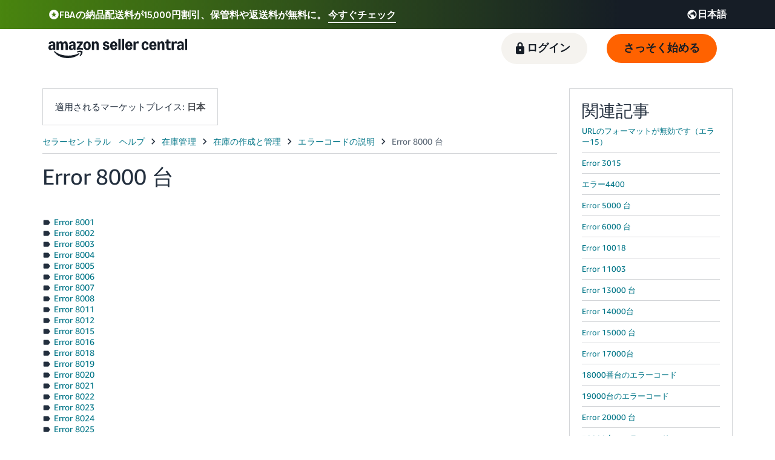

--- FILE ---
content_type: image/svg+xml
request_url: https://m.media-amazon.com/images/G/01/sp-marketing-toolkit/guides/design/iconography/utility/social_line-white.svg
body_size: 1110
content:
<?xml version="1.0" encoding="UTF-8"?>
<svg width="24px" height="24px" viewBox="0 0 24 24" version="1.1" xmlns="http://www.w3.org/2000/svg" xmlns:xlink="http://www.w3.org/1999/xlink">
    <title>Artboard</title>
    <g id="Artboard" stroke="none" stroke-width="1" fill="none" fill-rule="evenodd">
        <g id="social_line-white" transform="translate(1.000000, 1.500000)" fill="#FFFFFF">
            <path d="M22.0399,8.9427 C22.0399,4.01223 17.0961,0 11.0194,0 C4.94281,0 0,4.01223 0,8.9427 C0,13.3634 3.92041,17.0651 9.2161,17.7656 C9.5751,17.843 10.0631,18.0019 10.1869,18.3093 C10.2983,18.5879 10.2591,19.0243 10.223,19.3059 C10.223,19.3059 10.094,20.0838 10.0662,20.2489 L10.062,20.2723 C10.0094,20.5697 9.8757,21.3252 11.0205,20.8432 C12.1966,20.3479 17.3664,17.1064 19.6784,14.4457 C21.2754,12.6939 22.0409,10.9173 22.0409,8.9437 L22.0399,8.9427 Z M18.3733,11.7905 C18.4899,11.7905 18.5838,11.6967 18.5838,11.5801 L18.5838,10.7981 C18.5838,10.6825 18.4889,10.5876 18.3733,10.5876 L16.2697,10.5876 L16.2697,9.7757 L18.3733,9.7757 C18.4899,9.7757 18.5838,9.6818 18.5838,9.5652 L18.5838,8.7842 C18.5838,8.6687 18.4889,8.5737 18.3733,8.5737 L16.2697,8.5737 L16.2697,7.76181 L18.3733,7.76181 C18.4899,7.76181 18.5838,7.66792 18.5838,7.55134 L18.5838,6.77036 C18.5838,6.65481 18.4889,6.55989 18.3733,6.55989 L15.2773,6.55989 C15.1607,6.55989 15.0668,6.65378 15.0668,6.77036 L15.0668,6.77448 L15.0668,11.576 L15.0668,11.5801 C15.0668,11.6967 15.1607,11.7905 15.2773,11.7905 L18.3733,11.7905 Z M7.13203,11.5799 C7.13203,11.6965 7.03815,11.7904 6.92157,11.7904 L3.82547,11.7904 C3.70889,11.7904 3.61501,11.6965 3.61501,11.5799 L3.61501,11.5758 L3.61501,6.7702 C3.61501,6.65361 3.70889,6.55973 3.82547,6.55973 L4.60749,6.55973 C4.72304,6.55973 4.81796,6.65465 4.81796,6.7702 L4.81796,10.5874 L6.92157,10.5874 C7.03711,10.5874 7.13203,10.6824 7.13203,10.7979 L7.13203,11.5799 Z M8.78485,6.55989 L8.00386,6.55989 C7.88762,6.55989 7.7934,6.65412 7.7934,6.77036 L7.7934,11.579 C7.7934,11.6953 7.88762,11.7895 8.00386,11.7895 L8.78485,11.7895 C8.90108,11.7895 8.99531,11.6953 8.99531,11.579 L8.99531,6.77036 C8.99531,6.65412 8.90108,6.55989 8.78485,6.55989 Z M13.3232,6.55989 L14.1052,6.55989 L14.1052,6.56196 C14.2218,6.56196 14.3157,6.65584 14.3157,6.77242 L14.3157,11.5821 C14.3157,11.6987 14.2218,11.7926 14.1052,11.7926 L13.3284,11.7926 C13.3098,11.7926 13.2912,11.7895 13.2737,11.7854 L13.2706,11.7854 C13.2654,11.7844 13.2613,11.7833 13.2562,11.7813 C13.2551,11.7813 13.2541,11.7807 13.2531,11.7802 C13.252,11.7797 13.251,11.7792 13.25,11.7792 C13.2494,11.779 13.2487,11.7788 13.2481,11.7786 C13.2453,11.7777 13.2421,11.7767 13.2396,11.7751 C13.2366,11.773 13.2324,11.772 13.2293,11.7699 L13.2231,11.7668 C13.2216,11.7659 13.2202,11.7651 13.2188,11.7643 C13.2155,11.7624 13.2126,11.7607 13.2097,11.7586 C13.2097,11.7575 13.2077,11.7565 13.2077,11.7565 C13.187,11.7431 13.1685,11.7255 13.153,11.7039 L10.9503,8.7285 L10.9503,11.5842 C10.9503,11.7008 10.8565,11.7947 10.7399,11.7947 L9.9579,11.7947 C9.8413,11.7947 9.7474,11.7008 9.7474,11.5842 L9.7474,6.77448 C9.7474,6.6579 9.8413,6.56402 9.9579,6.56402 L10.7347,6.56402 L10.7419,6.56402 L10.7533,6.56402 C10.7553,6.56402 10.7572,6.56428 10.759,6.56453 C10.7608,6.56479 10.7626,6.56505 10.7646,6.56505 C10.7677,6.56608 10.7708,6.56608 10.7739,6.56608 C10.7753,6.56643 10.7767,6.56688 10.778,6.56734 C10.7808,6.56826 10.7835,6.56918 10.7863,6.56918 C10.7884,6.57021 10.7915,6.57124 10.7935,6.57124 C10.7956,6.57176 10.7976,6.57253 10.7997,6.5733 C10.8018,6.57408 10.8038,6.57485 10.8059,6.57537 C10.8076,6.57537 10.809,6.57599 10.8102,6.57655 C10.8113,6.57701 10.8122,6.57743 10.8131,6.57743 C10.8172,6.57846 10.8214,6.58053 10.8255,6.58259 L10.8317,6.58568 C10.834,6.58683 10.8359,6.58797 10.8379,6.58911 C10.8396,6.59003 10.8412,6.59095 10.843,6.59187 C10.8441,6.59239 10.8451,6.59316 10.8461,6.59394 C10.8472,6.59471 10.8482,6.59549 10.8492,6.596 C10.8534,6.59806 10.8575,6.60013 10.8606,6.60322 C10.8626,6.60425 10.8647,6.60632 10.8668,6.60735 C10.8688,6.6089 10.8706,6.61044 10.8724,6.61199 C10.8742,6.61354 10.8761,6.61509 10.8781,6.61663 C10.8786,6.61715 10.8794,6.61767 10.8802,6.61818 C10.881,6.6187 10.8817,6.61921 10.8822,6.61973 C10.8864,6.62386 10.8905,6.62902 10.8946,6.63314 L10.8957,6.63417 C10.8982,6.63778 10.9011,6.64139 10.9039,6.645 C10.9067,6.64862 10.9096,6.65223 10.9122,6.65584 L13.1127,9.6271 L13.1127,6.77036 C13.1127,6.65378 13.2066,6.55989 13.3232,6.55989 Z" id="Shape"></path>
        </g>
    </g>
</svg>

--- FILE ---
content_type: image/svg+xml
request_url: https://m.media-amazon.com/images/G/01/sell/icons/twitter-logo-white.svg
body_size: 277
content:
<?xml version="1.0" encoding="UTF-8"?>
<svg width="24px" height="24px" viewBox="0 0 24 24" version="1.1" xmlns="http://www.w3.org/2000/svg" xmlns:xlink="http://www.w3.org/1999/xlink">
    <title>twitter-logo-white</title>
    <g id="Page-1" stroke="none" stroke-width="1" fill="none" fill-rule="evenodd">
        <g id="Artboard" transform="translate(-31.000000, -127.000000)" fill="#FFFFFF" fill-rule="nonzero">
            <path d="M43,127 C49.627,127 55,132.373 55,139 C55,145.627 49.627,151 43,151 C36.373,151 31,145.627 31,139 C31,132.373 36.373,127 43,127 Z M46.193,133.81 C44.338,133.81 42.975,135.541 43.394,137.337 C41.007,137.217 38.89,136.074 37.474,134.336 C36.722,135.627 37.084,137.316 38.363,138.171 C37.892,138.156 37.45,138.027 37.062,137.812 C37.031,139.143 37.985,140.387 39.366,140.665 C38.963,140.775 38.519,140.8 38.068,140.714 C38.435,141.855 39.496,142.686 40.752,142.709 C39.545,143.654 38.024,144.078 36.5,143.898 C37.771,144.713 39.28,145.189 40.902,145.189 C46.236,145.189 49.249,140.685 49.066,136.645 C49.629,136.24 50.115,135.734 50.499,135.156 C49.985,135.385 49.431,135.539 48.85,135.609 C49.443,135.253 49.898,134.691 50.113,134.02 C49.559,134.349 48.943,134.589 48.289,134.717 C47.765,134.159 47.018,133.81 46.193,133.81 Z" id="twitter-logo-white"></path>
        </g>
    </g>
</svg>